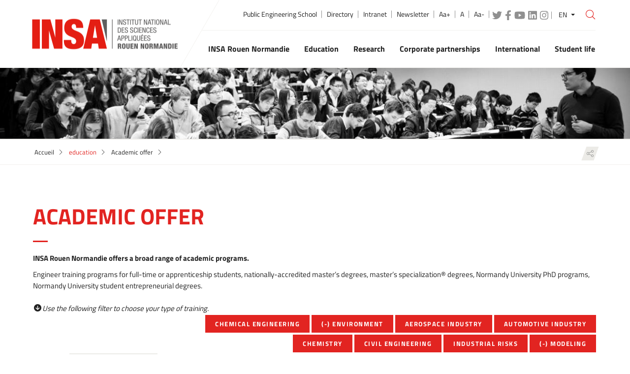

--- FILE ---
content_type: text/html; charset=UTF-8
request_url: https://www.insa-rouen.fr/en/education/academic-offer/engineer?f%5B0%5D=mots_cles_formations%3A136&f%5B1%5D=mots_cles_formations%3A98&f%5B2%5D=mots_cles_formations%3A97&f%5B3%5D=mots_cles_formations%3A99&f%5B4%5D=mots_cles_formations%3A137&f%5B5%5D=mots_cles_formations%3A63&f%5B6%5D=mots_cles_formations%3A58
body_size: 18237
content:

<!DOCTYPE html>
<html  lang="en" dir="ltr" prefix="content: http://purl.org/rss/1.0/modules/content/  dc: http://purl.org/dc/terms/  foaf: http://xmlns.com/foaf/0.1/  og: http://ogp.me/ns#  rdfs: http://www.w3.org/2000/01/rdf-schema#  schema: http://schema.org/  sioc: http://rdfs.org/sioc/ns#  sioct: http://rdfs.org/sioc/types#  skos: http://www.w3.org/2004/02/skos/core#  xsd: http://www.w3.org/2001/XMLSchema# ">
  <head>
          
        <meta charset="utf-8" />
<meta name="Generator" content="Drupal 10 (https://www.drupal.org)" />
<meta name="MobileOptimized" content="width" />
<meta name="HandheldFriendly" content="true" />
<meta name="viewport" content="width=device-width, initial-scale=1.0" />
<style>div#sliding-popup, div#sliding-popup .eu-cookie-withdraw-banner, .eu-cookie-withdraw-tab {background: #2D2D2D} div#sliding-popup.eu-cookie-withdraw-wrapper { background: transparent; } #sliding-popup h1, #sliding-popup h2, #sliding-popup h3, #sliding-popup p, #sliding-popup label, #sliding-popup div, .eu-cookie-compliance-more-button, .eu-cookie-compliance-secondary-button, .eu-cookie-withdraw-tab { color: #BEBEBE;} .eu-cookie-withdraw-tab { border-color: #BEBEBE;}#sliding-popup.sliding-popup-top { position: fixed; }</style>
<link rel="icon" href="/themes/custom/insa6/favicon.png" type="image/png" />
<link rel="alternate" hreflang="fr" href="https://www.insa-rouen.fr/formation/offre-de-formation" />
<link rel="alternate" hreflang="es" href="https://www.insa-rouen.fr/es/formation/oferta-formativa" />
<link rel="alternate" hreflang="en" href="https://www.insa-rouen.fr/en/education/academic-offer" />
<link rel="canonical" href="https://www.insa-rouen.fr/en/education/academic-offer" />
<link rel="shortlink" href="https://www.insa-rouen.fr/en/node/303" />
<script>window.a2a_config=window.a2a_config||{};a2a_config.callbacks=[];a2a_config.overlays=[];a2a_config.templates={};a2a_config.callbacks.push({
    share: function(data) {
        console.log(data);
console.log(drupalSettings.statisticsShare.url);
console.log(drupalSettings.statisticsShare.data);
        jQuery.ajax({
          type: 'POST',
          cache: false,
          url: drupalSettings.statisticsShare.url,
          data: drupalSettings.statisticsShare.data
      });
    }
});</script>

    <title>Institut national des sciences appliquées de Rouen</title>
    <link rel="stylesheet" media="all" href="/sites/default/files/css/css_Em5-J9NYEgqyK29fSa6nafp48jE3JnIFgFAgaMyfNk4.css?delta=0&amp;language=en&amp;theme=insa6&amp;include=[base64]" />
<link rel="stylesheet" media="all" href="/sites/default/files/css/css_5PrjMTs0QJavAYpZtAkB_PSmc6cJrlcqK1ddF2XaBvc.css?delta=1&amp;language=en&amp;theme=insa6&amp;include=[base64]" />

    <script src="https://use.fontawesome.com/releases/v6.4.0/js/all.js" defer crossorigin="anonymous"></script>
<script src="https://use.fontawesome.com/releases/v6.4.0/js/v4-shims.js" defer crossorigin="anonymous"></script>

          
      </head>
  <body  class="node-303 node-type--landing path-node language--en" data-component-id="radix:html">
          
            <a href="#main-content" class="visually-hidden focusable">
      Skip to main content
    </a>

    
      <div class="dialog-off-canvas-main-canvas" data-off-canvas-main-canvas>
    



<div  data-component-id="insa6:page" class="page">
  <div class="page-wrap">
    <header class="header" role="banner">
      <div class="container">
        <div class="top-menu">
                
<ul  data-component-id="radix:nav" class="nav header-links d-none d-lg-block"><li class="nav-item"><a href="/en" target="_self" class="nav-link" data-drupal-link-system-path="&lt;front&gt;">Public Engineering School</a></li><li class="nav-item"><a href="/en/node/302" target="_self" class="nav-link" data-drupal-link-system-path="node/302">Directory</a></li><li class="nav-item"><a href="http://intranet.insa-rouen.fr" target="_self" class="nav-link">Intranet</a></li><li class="nav-item"><a href="/en/node/2289" class="nav-link" data-drupal-link-system-path="node/2289">Newsletter</a></li></ul>
<ul class="header-links d-none d-lg-block"><li><a href="#" class="share-larger">Aa+</a></li><li><a href="#" class="share-reset">A</a></li><li><a href="#" class="share-smaller">Aa-</a></li></ul><div id="block-insa6-headersocial" class="block--type-bloc-pictos-liens block block--bloc-pictos-liens block--insa6-headersocial d-none d-lg-block">
	
		
			
      <div data-component-id="insa6:field" class="field-pictos-liens bloc-pictos-liens__field-pictos-liens">
              <div class="field__item">  	<div class="paragraph paragraph--type--lien-et-picto paragraph--view-mode--default">
	  				<a href="http://www.twitter.com/insarouen" target="_blank">
            <div class="fontawesome-icons">
      <div class="fontawesome-icon">
  <i class="fab fa-twitter" data-fa-transform="" data-fa-mask="" style="--fa-primary-color: #000000; --fa-secondary-color: #000000;"></i>
</div>

  </div>

      </a>
			  	</div>
    </div>
              <div class="field__item">  	<div class="paragraph paragraph--type--lien-et-picto paragraph--view-mode--default">
	  				<a href="https://www.facebook.com/insaderouen" target="_blank">
            <div class="fontawesome-icons">
      <div class="fontawesome-icon">
  <i class="fab fa-facebook-f" data-fa-transform="" data-fa-mask="" style="--fa-primary-color: #000000; --fa-secondary-color: #000000;"></i>
</div>

  </div>

      </a>
			  	</div>
    </div>
              <div class="field__item">  	<div class="paragraph paragraph--type--lien-et-picto paragraph--view-mode--default">
	  				<a href="https://www.youtube.com/user/insaderouen/videos" target="_blank">
            <div class="fontawesome-icons">
      <div class="fontawesome-icon">
  <i class="fab fa-youtube" data-fa-transform="" data-fa-mask="" style="--fa-primary-color: #000000; --fa-secondary-color: #000000;"></i>
</div>

  </div>

      </a>
			  	</div>
    </div>
              <div class="field__item">  	<div class="paragraph paragraph--type--lien-et-picto paragraph--view-mode--default">
	  				<a href="https://fr.linkedin.com/company/insa-de-rouen" target="_blank">
            <div class="fontawesome-icons">
      <div class="fontawesome-icon">
  <i class="fab fa-linkedin" data-fa-transform="" data-fa-mask="" style="--fa-primary-color: #000000; --fa-secondary-color: #000000;"></i>
</div>

  </div>

      </a>
			  	</div>
    </div>
              <div class="field__item">  	<div class="paragraph paragraph--type--lien-et-picto paragraph--view-mode--default">
	  				<a href="https://www.instagram.com/insa_rouen_normandie/" target="_blank">
            <div class="fontawesome-icons">
      <div class="fontawesome-icon">
  <i class="fab fa-instagram" data-fa-transform="" data-fa-mask="" style="--fa-primary-color: #000000; --fa-secondary-color: #000000;"></i>
</div>

  </div>

      </a>
			  	</div>
    </div>
          </div>
  
	</div>
	
<div class="btn-group bootstrap-select language dropdown"><button class="btn dropdown-toggle btn-default" type="button" data-bs-toggle="dropdown" data-id="switch-language" title="EN" aria-expanded="false" id="dropdownMenuLink"><span class="filter-option pull-left">EN</span><span class="bs-caret"><span class="caret"></span></span></button><ul class="dropdown-menu open inner" role="listbox" aria-labelledby="dropdownMenuLink"><li class="dropdown-item"><a lang="fr" href="/" class="language-link" aria-label="FR (version française) ">FR</a></li><li class="dropdown-item"><a lang="es" href="/es/" class="language-link" aria-label="ES  (Spanish version) ">ES</a></li><li class="selected dropdown-item"><a role="option" aria-selected="true" lang="en" class="language-link is-active" aria-label="en(change the language of the site - currently in English)">EN</a></li></ul></div>
<form role="search" class="views-exposed-form bef-exposed-form search-wrap" action="/search" id="views-exposed-form-solr-recherche-page-header" method="get" accept-charset="UTF-8"><button class="search-trigger" type="button"><i class="nc-icon-outline ui-1_zoom"></i></button><input  data-drupal-selector="edit-search-api-fulltext" data-search-api-autocomplete-search="solr_recherche" class="search-input form-control form-autocomplete ui-autocomplete-input form-text form-type-search-api-autocomplete" data-autocomplete-path="/en/search_api_autocomplete/solr_recherche?display=page&amp;&amp;filter=search_api_fulltext" placeholder="Que recherchez-vous ?" type="text" id="edit-search-api-fulltext" name="search_api_fulltext" value="" maxlength="128" data-component-id="insa6:input" title="Que recherchez-vous" /></form>
  
        </div>
        <div class="main-menu navbar">
          <div class="container-fluid">
            <div class="navbar-header">
              <button class="navbar-toggler d-lg-none" type="button" data-bs-toggle="collapse" data-bs-target="#main-navigation" aria-controls="navbarTogglerDemo01" aria-expanded="false" aria-label="Toggle navigation">
                <span class="navbar-toggler-icon"></span>
                <span class="icon-bar"></span>
                <span class="icon-bar"></span>
                <span class="icon-bar"></span>
              </button>
              <a class="navbar-brand" href="/en">
                <img src="/themes/custom/insa6/src/assets/images/logo.png" alt="Insa - Institut national des sciences appliquées Rouen Normandie (aller à l'accueil)"/>
              </a>
            </div>
                          <nav  class="navbar navbar-expand-lg nav navbar-right navbar-nav navbar-collapse collapse" id="main-navigation" aria-label="navigation principale" role="navigation">
<ul><li class="dropdown lvl-0 menu-dk-blue  " ><a href="/en/identity" class="dropdown-toggle dropdown-desktop" data-bs-toggle="dropdown" data-hover="dropdown" role="button" aria-haspopup="true" aria-expanded="false">
			INSA Rouen Normandie
			<i class="nc-icon-outline arrows-1_minimal-right"></i></a><a href="/en/identity" class="dropdown-mobile dropdown-link">
			INSA Rouen Normandie
		</a><a href="#" class="dropdown-toggle dropdown-toggle-split dropdown-mobile" data-bs-toggle="dropdown" data-hover="dropdown" role="button" aria-haspopup="true" aria-expanded="false"><i class="nc-icon-outline arrows-1_minimal-right"></i></a><div class="dropdown-menu"><div class="container"><div class="main-menu-cap d-none d-lg-block"><div class="menu-section-title">INSA Rouen Normandie</div></div><div class="main-menu-list"><div class="row _row-flex"><ul><li class=" col-md-4"><a href="/en/insa-rouen-normandie/insa-group" target="_self" data-drupal-link-system-path="node/936">The INSA Group</a></li><li class=" col-md-4"><a href="/en/insa-rouen-normandie/normandy-university-academic-community" target="_self" data-drupal-link-system-path="node/938">Normandy University</a></li><li class=" col-md-4"><a href="/en/insa-rouen-normandie/governance" target="_self" data-drupal-link-system-path="node/1016">Organisation</a><ul class="lvl-2 d-md-block d-lg-none"><li class=""><a href="/en/insa-rouen-normandie/organisation/councils-and-committees" target="_self" data-drupal-link-system-path="node/937">Councils and committees</a></li></ul></li><li class=" col-md-4"><a href="/en/node/939" target="_self" data-drupal-link-system-path="node/939">History of the school</a></li><li class=" col-md-4"><a href="/en/node/1619" target="_self" data-drupal-link-system-path="node/1619">Mission qualité</a></li><li class=" col-md-4"><a href="/en/node/940" target="_self" data-drupal-link-system-path="node/940">Government procurement</a></li><li class=" col-md-4"><a href="/en/node/919" target="_self" data-drupal-link-system-path="node/919">Rental of premises </a></li><li class=" col-md-4"><a href="/en/node/942" target="_self" data-drupal-link-system-path="node/942">Collection of administrative acts </a><ul class="lvl-2 d-md-block d-lg-none"><li class=""><a href="/en/insa-rouen-normandie/collection-administrative-acts/bylaws-and-regulations" target="_self" data-drupal-link-system-path="node/1115">Constitution and Bylaws</a></li><li class=""><a href="/en/node/2555" data-drupal-link-system-path="node/2555">Décisions du directeur</a></li><li class=""><a href="/en/node/2553" data-drupal-link-system-path="node/2553">Délibérations du conseil d&#039;administration</a><ul class="lvl-3 d-md-block d-lg-none"><li class=""><a href="/en/node/2562" data-drupal-link-system-path="node/2562">Nominations</a></li><li class=""><a href="/en/node/906" target="_self" data-drupal-link-system-path="node/906">Delegations of signature</a></li></ul></li><li class=""><a href="/en/bilans-sociaux" target="_self" data-drupal-link-system-path="node/1186">Social reports.</a></li></ul></li><li class=" col-md-4"><a href="/en/insa-rouen-normandie/job-offers" target="_self" data-drupal-link-system-path="node/320">Work at INSA Rouen Normandie</a></li><li class=" col-md-4"><a href="/en/insa-rouen-normandie/corporate-responsibility" target="_self" data-drupal-link-system-path="node/944">Corporate responsibility</a><ul class="lvl-2 d-md-block d-lg-none"><li class=""><a href="/en/insa-rouen-normandie/corporate-responsibility/diversite/gender-equality" target="_self" data-drupal-link-system-path="node/947">Gender equality</a></li><li class=""><a href="/en/insa-rouen-normandie/engagements-responsables/insa-and-sustainability" target="_self" data-drupal-link-system-path="node/946">INSA and sustainability  </a></li><li class=""><a href="/en/node/1730" data-drupal-link-system-path="node/1730">ClimatSup INSA</a></li></ul></li><li class=" col-md-4"><a href="/en/node/1066" target="_self" data-drupal-link-system-path="node/1066">For the media and the press</a></li><li class=" col-md-4"><a href="/en/node/329" target="_self" data-drupal-link-system-path="node/329">Distinctions</a></li><li class=" col-md-4"><a href="/en/insa-rouen-normandie/publications" target="_self" data-drupal-link-system-path="node/314">Publications</a></li><li class=" col-md-4"><a href="/en/insa-rouen-normandie/disability" target="_self" data-drupal-link-system-path="node/949">Disability</a></li><li class=" col-md-4"><a href="/en/node/1669" target="_self" data-drupal-link-system-path="node/1669">Our foundation</a><ul class="lvl-2 d-md-block d-lg-none"><li class=""><a href="/en/node/1668" data-drupal-link-system-path="node/1668">Fondation INSA - offre Crédit Mutuel</a></li></ul></li><li class=" col-md-4"><a href="/en/node/1801" data-drupal-link-system-path="node/1801">France relance</a></li><li class=" col-md-4"><a href="/en/node/1758" target="_self" data-drupal-link-system-path="node/1758">Virtual tour of the school</a></li><li class=" col-md-4"><a href="/en/node/2618" data-drupal-link-system-path="node/2618">Centre Gaston Berger</a></li><li class=" col-md-4"><a href="/en/insa-rouen-normandie/campus-and-access-map" target="_self" data-drupal-link-system-path="node/951">Campus and map</a></li><li class=" col-md-4"><a href="/en/insa-rouen-normandie/getting-insa-rouen-normandie" data-drupal-link-system-path="node/2523">Getting to INSA Rouen Normandie</a></li><li class=" col-md-4"><a href="/en/vss" data-drupal-link-system-path="webform/formulaire_signalement_violences">Form for reporting sexist and sexual violence</a></li><li class=" col-md-4"><a href="/en/research/laboratories-and-technological-platforms/lmn-normandy-mechanics-laboratory/hrs4r-human" data-drupal-link-system-path="node/1215">HRS4R (Human Resources Strategy For Researchers)</a></li></ul></div></div></div></div></li><li class="dropdown lvl-0 menu-purple  " ><a href="/en/engineer-training" class="dropdown-toggle dropdown-desktop" data-bs-toggle="dropdown" data-hover="dropdown" role="button" aria-haspopup="true" aria-expanded="false">
			Education
			<i class="nc-icon-outline arrows-1_minimal-right"></i></a><a href="/en/engineer-training" class="dropdown-mobile dropdown-link">
			Education
		</a><a href="#" class="dropdown-toggle dropdown-toggle-split dropdown-mobile" data-bs-toggle="dropdown" data-hover="dropdown" role="button" aria-haspopup="true" aria-expanded="false"><i class="nc-icon-outline arrows-1_minimal-right"></i></a><div class="dropdown-menu"><div class="container"><div class="main-menu-cap d-none d-lg-block"><div class="menu-section-title">Education</div></div><div class="main-menu-list"><div class="row _row-flex"><ul><li class=" col-md-4"><a href="/en/education/academic-offer" target="_self" data-drupal-link-system-path="node/303">Academic offer</a></li><li class=" col-md-4"><a href="/en/education/apply-become-engineer" target="_self" data-drupal-link-system-path="node/910">Admission in engineer training</a></li><li class=" col-md-4"><a href="/en/education/registration" target="_self" data-drupal-link-system-path="node/1022">Registration</a></li><li class=" col-md-4"><a href="/en/education/undergraduate-engineering" target="_self" data-drupal-link-system-path="node/911">Undergraduate Engineering</a><ul class="lvl-2 d-md-block d-lg-none"><li class=""><a href="/en/node/1068" target="_self" data-drupal-link-system-path="node/1068">Undergraduate Engineering Program</a></li><li class=""><a href="/en/node/1067" target="_self" data-drupal-link-system-path="node/1067">Courses offered in university exchanges</a></li><li class=""><a href="/en/international/study-insa-rouen-normandie/how-come-degree-seeking-student/globalinsa" target="_self" data-drupal-link-system-path="node/967">International Program</a></li><li class=""><a href="/en/node/2752" data-drupal-link-system-path="node/2752">Global INSA+</a></li><li class=""><a href="/en/education/premier-cycle-ingenieur/sports-study-program" target="_self" data-drupal-link-system-path="node/932">Sports study program</a><ul class="lvl-3 d-md-block d-lg-none"><li class=""><a href="/en/node/1367" target="_self" data-drupal-link-system-path="node/1367">Sport of the Month</a></li></ul></li><li class=""><a href="/en/education/premier-cycle-ingenieur/theater-study-program" target="_self" data-drupal-link-system-path="node/931">Theater study program</a></li><li class=""><a href="/en/node/1502" target="_self" data-drupal-link-system-path="node/1502">Plastic arts study program</a></li><li class=""><a href="/en/education/premier-cycle-ingenieur/dance-study-program" target="_self" data-drupal-link-system-path="node/934">Dance study program</a></li><li class=""><a href="/en/education/premier-cycle-ingenieur/media-study-program" target="_self" data-drupal-link-system-path="node/929">Media study program</a></li><li class=""><a href="/en/education/premier-cycle-ingenieur/music-study-program" target="_self" data-drupal-link-system-path="node/933">Music study program </a></li></ul></li><li class=" col-md-4"><a href="/en/education/engineering-specializations" target="_self" data-drupal-link-system-path="node/204">Engineering specialization</a><ul class="lvl-2 d-md-block d-lg-none"><li class=""><a href="/en/education/engineering-specialization/chimie-et-genie-chemistry-and-chemical-engineering" data-drupal-link-system-path="node/2302">Chemistry and Chemical Engineering</a><ul class="lvl-3 d-md-block d-lg-none"><li class=""><a href="/en/node/1048" target="_self" data-drupal-link-system-path="node/1048">Program</a></li><li class=""><a href="/en/node/1057" target="_self" data-drupal-link-system-path="node/1057">Courses offered in university exchanges</a></li></ul></li><li class=""><a href="/en/education/engineering-specialization/civil-and-urban-engineering" target="_self" data-drupal-link-system-path="node/305">Civil and Urban Engineering</a><ul class="lvl-3 d-md-block d-lg-none"><li class=""><a href="/en/node/1050" target="_self" data-drupal-link-system-path="node/1050">Program</a></li><li class=""><a href="/en/node/1059" target="_self" data-drupal-link-system-path="node/1059">Courses offered in university exchanges</a></li></ul></li><li class=""><a href="/en/education/engineering-specialization/energy-engineering" target="_self" data-drupal-link-system-path="node/889">Energy Engineering</a><ul class="lvl-3 d-md-block d-lg-none"><li class=""><a href="/en/node/1049" target="_self" data-drupal-link-system-path="node/1049">Program</a></li><li class=""><a href="/en/node/1058" target="_self" data-drupal-link-system-path="node/1058">Courses offered in university exchanges</a></li></ul></li><li class=""><a href="/en/education/engineering-specialization/industrial-risk-management-and-process-engineering" target="_self" data-drupal-link-system-path="node/890">Industrial Risk Management and Process Engineering</a><ul class="lvl-3 d-md-block d-lg-none"><li class=""><a href="/en/node/1052" target="_self" data-drupal-link-system-path="node/1052">Program</a></li><li class=""><a href="/en/node/1061" target="_self" data-drupal-link-system-path="node/1061">Courses offered in university exchanges</a></li><li class=""><a href="/en/node/2274" data-drupal-link-system-path="node/2274">Projet INSA certifié MRIE</a></li></ul></li><li class=""><a href="/en/education/engineering-specialization/computer-science-and-technology" target="_self" data-drupal-link-system-path="node/3">Computer Science and Technology</a><ul class="lvl-3 d-md-block d-lg-none"><li class=""><a href="/en/node/1" target="_self" data-drupal-link-system-path="node/1">Program</a></li><li class=""><a href="/en/node/279" target="_self" data-drupal-link-system-path="node/279">Courses offered in university exchanges</a></li></ul></li><li class=""><a href="/en/node/1450" data-drupal-link-system-path="node/1450">Industrial Digital Performance</a><ul class="lvl-3 d-md-block d-lg-none"><li class=""><a href="/en/node/1725" data-drupal-link-system-path="node/1725">Programme de la spécialité</a></li></ul></li><li class=""><a href="/en/education/engineering-specialization/mathematical-and-software-engineering" target="_self" data-drupal-link-system-path="node/887">Mathematical and Software Engineering</a><ul class="lvl-3 d-md-block d-lg-none"><li class=""><a href="/en/node/1051" target="_self" data-drupal-link-system-path="node/1051">Program</a></li><li class=""><a href="/en/node/1060" target="_self" data-drupal-link-system-path="node/1060">Courses offered in university exchanges</a></li></ul></li><li class=""><a href="/en/education/engineering-specialization/mechanical-engineering" target="_self" data-drupal-link-system-path="node/888">Mechanical Engineering</a><ul class="lvl-3 d-md-block d-lg-none"><li class=""><a href="/en/node/1053" target="_self" data-drupal-link-system-path="node/1053">Program</a></li><li class=""><a href="/en/node/1062" target="_self" data-drupal-link-system-path="node/1062">Cours proposés en échanges universitaires</a></li></ul></li><li class=""><a href="/en/node/891" target="_self" data-drupal-link-system-path="node/891">Energy Performance </a><ul class="lvl-3 d-md-block d-lg-none"><li class=""><a href="/en/node/1056" target="_self" data-drupal-link-system-path="node/1056">Program</a></li></ul></li><li class=""><a href="/en/node/2675" data-drupal-link-system-path="node/2675">Perfomance en génie civil et urbain (A)</a></li><li class=""><a href="/en/node/892" target="_self" data-drupal-link-system-path="node/892">Industrial performance and innovation</a><ul class="lvl-3 d-md-block d-lg-none"><li class=""><a href="/en/node/1055" target="_self" data-drupal-link-system-path="node/1055">Program</a></li></ul></li><li class=""><a href="/en/education/engineering-specialization/process-innovation-and-safety-performance" target="_self" data-drupal-link-system-path="node/893">Process innovation and safety performance</a><ul class="lvl-3 d-md-block d-lg-none"><li class=""><a href="/en/node/1054" target="_self" data-drupal-link-system-path="node/1054">Program</a></li></ul></li><li class=""><a href="/en/node/2731" data-drupal-link-system-path="node/2731">Technologies de l’Information et Intelligence Artificielle (A)</a></li><li class=""><a href="/en/education/premier-cycle-ingenieur/sports-study-program" target="_self" data-drupal-link-system-path="node/932">Sports study program</a></li><li class=""><a href="/en/education/premier-cycle-ingenieur/dance-study-program" target="_self" data-drupal-link-system-path="node/934">Dance study program</a></li><li class=""><a href="/en/education/premier-cycle-ingenieur/media-study-program" target="_self" data-drupal-link-system-path="node/929">Media study program </a></li><li class=""><a href="/en/education/premier-cycle-ingenieur/music-study-program" target="_self" data-drupal-link-system-path="node/933">Music study program</a></li><li class=""><a href="/en/education/premier-cycle-ingenieur/theater-study-program" target="_self" data-drupal-link-system-path="node/931">Theater study program </a></li></ul></li><li class=" col-md-4"><a href="/en/node/2750" target="_self" data-drupal-link-system-path="node/2750">Apprenticeship engineering specialties</a></li><li class=" col-md-4"><a href="/en/education/engineering-specialization/engineer-cross-disciplinary-studies-humanities" target="_self" data-drupal-link-system-path="node/935">Engineer cross-disciplinary studies – Humanities</a></li><li class=" col-md-4"><a href="/en/education/masters" target="_self" data-drupal-link-system-path="node/897">Masters</a><ul class="lvl-2 d-md-block d-lg-none"><li class=""><a href="/en/education/masters/master-chemistry" target="_self" data-drupal-link-system-path="node/899">Chemistry</a><ul class="lvl-3 d-md-block d-lg-none"><li class=""><a href="/en/education/masters/civil-engineering" target="_self" data-drupal-link-system-path="node/904">Civil engineering</a></li></ul></li><li class=""><a href="/en/node/2465" data-drupal-link-system-path="node/2465">Ingénierie nucléaire</a></li><li class=""><a href="/en/education/masters/energy" target="_self" data-drupal-link-system-path="node/900">Energy</a><ul class="lvl-3 d-md-block d-lg-none"><li class=""><a href="/en/node/1391" data-drupal-link-system-path="node/1391">Cours proposés en échange universitaire pour le master Énergie</a></li><li class=""><a href="/en/node/1393" data-drupal-link-system-path="node/1393">Programme du master énergie</a></li></ul></li><li class=""><a href="/en/education/masters/design-engineering" target="_self" data-drupal-link-system-path="node/901">Engineering design</a><ul class="lvl-3 d-md-block d-lg-none"><li class=""><a href="/en/node/1158" target="_self" data-drupal-link-system-path="node/1158">Courses offered in university exchanges</a></li><li class=""><a href="/en/node/1159" target="_self" data-drupal-link-system-path="node/1159">Program</a></li></ul></li><li class=""><a href="/en/education/masters/complex-systems-engineering" target="_self" data-drupal-link-system-path="node/902">Complex systems Engineering</a></li><li class=""><a href="/en/education/masters/mathematics-and-applications" target="_self" data-drupal-link-system-path="node/903">Mathematics and applications</a></li><li class=""><a href="/en/education/masters/data-science-and-engineering" target="_self" data-drupal-link-system-path="node/898">Science and Data Engineering</a></li></ul></li><li class=" col-md-4"><a href="/en/node/1626" target="_self" data-drupal-link-system-path="node/1626">Double degree in engineering and architecture</a></li><li class=" col-md-4"><a href="/en/education/dual-degrees" target="_self" data-drupal-link-system-path="node/962">Dual degrees</a></li><li class=" col-md-4"><a href="/en/education/get-your-diploma-request-duplicate" target="_self" data-drupal-link-system-path="node/884">Collect your degree</a></li><li class=" col-md-4"><a href="/en/node/915" target="_self" data-drupal-link-system-path="node/915">future investment </a><ul class="lvl-2 d-md-block d-lg-none"><li class=""><a href="/en/education/investissements-davenir/connect-io" data-drupal-link-system-path="node/917">Connect-IO</a></li></ul></li><li class=" col-md-4"><a href="/en/node/879" target="_self" data-drupal-link-system-path="node/879">Continuous training </a></li><li class=" col-md-4"><a href="/en/education/cip-center-pedagogical-innovation" data-drupal-link-system-path="node/2536">CIP - Center for Pedagogical Innovation</a></li><li class=" col-md-4"><a href="/en/node/2054" data-drupal-link-system-path="node/2054">Chaire d&#039;enseignement GAIA</a></li></ul></div></div></div></div></li><li class="dropdown lvl-0 menu-blue  " ><a href="/en/research" class="dropdown-toggle dropdown-desktop" data-bs-toggle="dropdown" data-hover="dropdown" role="button" aria-haspopup="true" aria-expanded="false">
			Research
			<i class="nc-icon-outline arrows-1_minimal-right"></i></a><a href="/en/research" class="dropdown-mobile dropdown-link">
			Research
		</a><a href="#" class="dropdown-toggle dropdown-toggle-split dropdown-mobile" data-bs-toggle="dropdown" data-hover="dropdown" role="button" aria-haspopup="true" aria-expanded="false"><i class="nc-icon-outline arrows-1_minimal-right"></i></a><div class="dropdown-menu"><div class="container"><div class="main-menu-cap d-none d-lg-block"><div class="menu-section-title">Research</div></div><div class="main-menu-list"><div class="row _row-flex"><ul><li class=" col-md-4"><a href="/en/research/laboratories-and-technological-platforms" target="_self" data-drupal-link-system-path="node/975">Laboratories and technological platforms</a><ul class="lvl-2 d-md-block d-lg-none"><li class=""><a href="/en/research/laboratories-and-technological-platforms/carmen" target="_self" data-drupal-link-system-path="node/991">CARMEN - Institute of Analytical Chemistry and Molecular Reactivity in Normandy</a></li><li class=""><a href="/en/recherche/laboratoires/coria" target="_self" data-drupal-link-system-path="node/988">CORIA - Inter-professional Research Complex in Aerothermal Chemistry</a></li><li class=""><a href="/en/recherche/laboratoires/gpm" target="_self" data-drupal-link-system-path="node/989">GPM - Group for Physics of Materials</a></li><li class=""><a href="/en/recherche/laboratoires/litis" target="_self" data-drupal-link-system-path="node/986">LITIS - IT Laboratory, Information Processing and Systems</a></li><li class=""><a href="/en/recherche/laboratoires/lmi" target="_self" data-drupal-link-system-path="node/987">LMI - INSA Mathematics</a></li><li class=""><a href="/en/recherche/laboratoires/lmn" target="_self" data-drupal-link-system-path="node/990">LMN - Normandy Mechanics Laboratory</a><ul class="lvl-3 d-md-block d-lg-none"><li class=""><a href="/en/research/laboratories-and-technological-platforms/lmn-normandy-mechanics-laboratory/hrs4r-human" data-drupal-link-system-path="node/1215">HRS4R (human resources strategy for researchers)</a></li></ul></li><li class=""><a href="/en/research/laboratories-and-technological-platforms/lspc-laboratory-chemical-process-safety" data-drupal-link-system-path="node/2301">LSPC - Laboratory for Chemical Process Safety</a></li><li class=""><a href="/en/recherche/laboratoires/pbs" target="_self" data-drupal-link-system-path="node/992">PBS - Polymer and Bio-polymer Surfaces</a></li><li class=""><a href="/en/certi-spea" data-drupal-link-system-path="node/1083">CERTI SPEA</a></li><li class=""><a href="/en/node/1012" data-drupal-link-system-path="node/1012">CIEMME</a></li><li class=""><a href="/en/node/1695" data-drupal-link-system-path="node/1695">Centre Commun d&#039;Usinage</a></li></ul></li><li class=" col-md-4"><a href="/en/research/doctorat-et-masters" data-drupal-link-system-path="node/2338">Doctorat et Masters</a><ul class="lvl-2 d-md-block d-lg-none"><li class=""><a href="/en/node/927" target="_self" data-drupal-link-system-path="node/927">Doctorates</a><ul class="lvl-3 d-md-block d-lg-none"><li class=""><a href="/en/node/2522" data-drupal-link-system-path="node/2522">SUJETS DE THÈSE DE RECHERCHE 2024-2025 À L&#039;INSA ROUEN NORMANDIE</a></li></ul></li><li class=""><a href="/en/research/formation-par-la-recherche/doctoral-institutions" target="_self" data-drupal-link-system-path="node/976">Doctoral institutions</a></li><li class=""><a href="/en/education/masters" target="_self" data-drupal-link-system-path="node/897">Masters</a></li></ul></li><li class=" col-md-4"><a href="/en/research/research-partnerships-technology-transfer-value-creation" target="_self" data-drupal-link-system-path="node/979">Research partnerships, technology transfer, value creation </a><ul class="lvl-2 d-md-block d-lg-none"><li class=""><a href="/en/research/research-partnerships-technology-transfer-value-creation/services" target="_self" data-drupal-link-system-path="node/1000">Services</a></li><li class=""><a href="/en/research/research-partnerships-technology-transfer-value-creation/chairs" target="_self" data-drupal-link-system-path="node/978">Chairs</a></li><li class=""><a href="/en/research/research-partnerships-technology-transfer-value-creation/normandie-valorisation" target="_self" data-drupal-link-system-path="node/998">Normandie valorisation</a></li><li class=""><a href="/en/research/research-partnerships-technology-transfer-value-creation/carnot-certification" target="_self" data-drupal-link-system-path="node/1004">Carnot certification</a></li></ul></li><li class=" col-md-4"><a href="/en/research/calls-proposals-and-projects-progress" target="_self" data-drupal-link-system-path="node/982">Calls for projects and current projects</a><ul class="lvl-2 d-md-block d-lg-none"><li class=""><a href="/en/research/calls-projects-and-current-projects/european-and-international-projects" target="_self" data-drupal-link-system-path="node/985">European and international projects</a></li><li class=""><a href="/en/node/2700" data-drupal-link-system-path="node/2700">Tous les projets recherche</a></li><li class=""><a href="/en/node/2314" target="_self" data-drupal-link-system-path="node/2314">National projects</a></li><li class=""><a href="/en/research/investing-tomorrow" target="_self" data-drupal-link-system-path="node/981">Investing for Tomorrow  </a></li><li class=""><a href="/en/research/calls-projects-and-current-projects/normandy-region-projects" target="_self" data-drupal-link-system-path="node/983">Normandy region projects</a></li></ul></li><li class=" col-md-4"><a href="/en/research/research-ethics-and-scientific-integrity" target="_self" data-drupal-link-system-path="node/1082">Research ethics and scientific integrity</a></li><li class=" col-md-4"><a href="/en/research/laboratories-and-technological-platforms/international-relations" target="_self" data-drupal-link-system-path="node/1005">International relations</a></li></ul></div></div></div></div></li><li class="dropdown lvl-0 menu-brown  " ><a href="/en/corporate-partnerships" class="dropdown-toggle dropdown-desktop" data-bs-toggle="dropdown" data-hover="dropdown" role="button" aria-haspopup="true" aria-expanded="false">
			Corporate partnerships
			<i class="nc-icon-outline arrows-1_minimal-right"></i></a><a href="/en/corporate-partnerships" class="dropdown-mobile dropdown-link">
			Corporate partnerships
		</a><a href="#" class="dropdown-toggle dropdown-toggle-split dropdown-mobile" data-bs-toggle="dropdown" data-hover="dropdown" role="button" aria-haspopup="true" aria-expanded="false"><i class="nc-icon-outline arrows-1_minimal-right"></i></a><div class="dropdown-menu"><div class="container"><div class="main-menu-cap d-none d-lg-block"><div class="menu-section-title">Corporate partnerships</div></div><div class="main-menu-list"><div class="row _row-flex"><ul><li class=" col-md-4"><a href="/en/ta2020" target="_self" data-drupal-link-system-path="node/907">Apprenticeship tax</a></li><li class=" col-md-4"><a href="/en/contrat-pro" target="_self" data-drupal-link-system-path="node/338">Recruiting talent INSA</a></li><li class=" col-md-4"><a href="/en/node/879" target="_self" data-drupal-link-system-path="node/879">Develop skills</a></li><li class=" col-md-4"><a href="/en/node/918" target="_self" data-drupal-link-system-path="node/918">Get involved in the life of the school </a></li><li class=" col-md-4"><a href="/en/corporate-partnerships/innovation-and-entrepreneurship-0" data-drupal-link-system-path="node/2545">Innovation and entrepreneurship</a><ul class="lvl-2 d-md-block d-lg-none"><li class=""><a href="/en/corporate-partnerships/innovation-and-entrepreneurship/pepite-program" target="_self" data-drupal-link-system-path="node/1089">Pépite Program</a></li></ul></li><li class=" col-md-4"><a href="/en/node/919" target="_self" data-drupal-link-system-path="node/919">Organize an event at INSA</a></li><li class=" col-md-4"><a href="/en/business-services/insa-rouen-junior-enterprises" target="_self" data-drupal-link-system-path="node/909">Junior-Entreprise</a></li><li class=" col-md-4"><a href="/en/node/2333" data-drupal-link-system-path="node/2333">INSA Rouen Tech - collaborer avec nous</a></li></ul></div></div></div></div></li><li class="dropdown lvl-0 menu-lt-blue  " ><a href="/en/international" class="dropdown-toggle dropdown-desktop" data-bs-toggle="dropdown" data-hover="dropdown" role="button" aria-haspopup="true" aria-expanded="false">
			International
			<i class="nc-icon-outline arrows-1_minimal-right"></i></a><a href="/en/international" class="dropdown-mobile dropdown-link">
			International
		</a><a href="#" class="dropdown-toggle dropdown-toggle-split dropdown-mobile" data-bs-toggle="dropdown" data-hover="dropdown" role="button" aria-haspopup="true" aria-expanded="false"><i class="nc-icon-outline arrows-1_minimal-right"></i></a><div class="dropdown-menu"><div class="container"><div class="main-menu-cap d-none d-lg-block"><div class="menu-section-title">International</div></div><div class="main-menu-list"><div class="row _row-flex"><ul><li class=" col-md-4"><a href="/en/international/studying-insa-rouen-normandie" target="_self" data-drupal-link-system-path="node/954">Study at INSA Rouen Normandie</a><ul class="lvl-2 d-md-block d-lg-none"><li class=""><a href="/en/international/study-insa-rouen-normandie/how-come-degree-seeking-student" data-drupal-link-system-path="node/2476">How to come as a degree-seeking student?</a><ul class="lvl-3 d-md-block d-lg-none"><li class=""><a href="/en/international/study-insa-rouen-normandie/how-come-degree-seeking-student/globalinsa" target="_self" data-drupal-link-system-path="node/967">International Program - year 1 and 2</a></li></ul></li><li class=""><a href="/en/international/study-insa-rouen-normandie/how-come-exchange-student" target="_self" data-drupal-link-system-path="node/958">How to come as an exchange student?</a></li><li class=""><a href="/en/international/study-insa-rouen-normandie/list-courses-exchange-students" target="_self" data-drupal-link-system-path="node/1337">List of courses for Exchange Students</a></li><li class=""><a href="/en/international/study-insa-rouen-normandie/french-foreign-language-fle" data-drupal-link-system-path="node/2527">French as a Foreign Language (FLE)</a></li><li class=""><a href="/en/international/study-insa-rouen-normandie/about-campus-life" target="_self" data-drupal-link-system-path="node/959">Practical information - about campus life</a></li><li class=""><a href="/en/international/study-insa-rouen-normandie/welcominsa-welcoming-international-students" target="_self" data-drupal-link-system-path="node/1378">Welcom&#039;INSA - welcoming international students</a></li><li class=""><a href="/en/international/study-insa-rouen-normandie/student-testimonials" target="_self" data-drupal-link-system-path="node/1622">Student testimonials</a></li><li class=""><a href="/en/international/study-insa-rouen-normandie/scholarships-international-students" target="_self" data-drupal-link-system-path="node/1465">Scholarships programmes</a></li><li class=""><a href="/en/international/study-insa-rouen-normandie/welcome-france-label" target="_self" data-drupal-link-system-path="node/1376">&quot;Welcome to France&quot; label</a></li></ul></li><li class=" col-md-4"><a href="/en/international/study-abroad" target="_self" data-drupal-link-system-path="node/955">Study abroad</a><ul class="lvl-2 d-md-block d-lg-none"><li class=""><a href="/en/international/study-abroad/study-abroad-not-exchange-students" target="_self" data-drupal-link-system-path="node/960">Study abroad - not for Exchange Students</a></li><li class=""><a href="/en/international/study-abroad/internships-abroad-not-exchange-students" target="_self" data-drupal-link-system-path="node/961">Internships abroad - not for Exchange Students</a></li><li class=""><a href="/en/education/dual-degrees" target="_self" data-drupal-link-system-path="node/962">Dual degrees</a></li><li class=""><a href="/en/international/study-abroad/financial-support-not-exchange-students" target="_self" data-drupal-link-system-path="node/963">Financial Support - not for Exchange Students</a></li><li class=""><a href="/en/international/study-abroad/erasmus-mobility-teaching-mobility-training" target="_self" data-drupal-link-system-path="node/964">Erasmus + Mobility in Teaching and Training</a></li><li class=""><a href="/en/node/1722" data-drupal-link-system-path="node/1722">Témoignages d&#039;étudiants</a></li></ul></li><li class=" col-md-4"><a href="/en/international/short-programs" data-drupal-link-system-path="node/2503">Short programs</a><ul class="lvl-2 d-md-block d-lg-none"><li class=""><a href="/en/international/short-programs/welcome-program" target="_self" data-drupal-link-system-path="node/1043">Welcome Program</a></li><li class=""><a href="/en/summerschool" target="_self" data-drupal-link-system-path="node/1455">Science Summer School in English</a></li></ul></li><li class=" col-md-4"><a href="/en/international/international-projects" target="_self" data-drupal-link-system-path="node/956">International Projects</a><ul class="lvl-2 d-md-block d-lg-none"><li class=""><a href="/en/international/international-projects/cooperation-partnerships-erasmus-projects" data-drupal-link-system-path="node/2181">Cooperation Partnerships Erasmus+ projects</a><ul class="lvl-3 d-md-block d-lg-none"><li class=""><a href="/en/international/programmes-internationaux-et-programmes-courts/projets-erasmus-de-cooperation/donate" data-drupal-link-system-path="node/2182">Don@ project</a></li><li class=""><a href="/en/node/2560" data-drupal-link-system-path="node/2560">Projet Feelin @live</a></li><li class=""><a href="/en/international/international-projects/cooperation-partnerships-erasmus-projects/sdg-4-youth-project" data-drupal-link-system-path="node/2473">SDG 4 Youth project</a></li><li class=""><a href="/en/international/programmes-internationaux-et-programmes-courts/projets-erasmus-de-cooperation/youth-lead-peace" data-drupal-link-system-path="node/2183">Youth Lead Peace project</a></li></ul></li><li class=""><a href="/en/international/international-programs-and-short-programs/erasmus-ka171-icm-international-credit" target="_self" data-drupal-link-system-path="node/1374">Erasmus KA171 (ICM) - International Credit Mobility</a><ul class="lvl-3 d-md-block d-lg-none"><li class=""><a href="/en/node/2081" data-drupal-link-system-path="node/2081">Argentine / Colombie</a></li><li class=""><a href="/en/node/2080" data-drupal-link-system-path="node/2080">République dominicaine/ Burkina Faso</a></li></ul></li><li class=""><a href="/en/research/laboratories-and-technological-platforms/international-relations" target="_self" data-drupal-link-system-path="node/1005">International Research projects</a></li></ul></li><li class=" col-md-4"><a href="/en/international/international-partners" target="_self" data-drupal-link-system-path="node/957">International Partners</a></li><li class=" col-md-4"><a href="/en/international/eciu-insa-rouen-normandie" data-drupal-link-system-path="node/2504">ECIU</a></li><li class=" col-md-4"><a href="/en/international/short-programs/study-abroad/contacts" target="_self" data-drupal-link-system-path="node/1015">Contacts</a></li><li class=" col-md-4"><a href="/en/international/events" data-drupal-link-system-path="node/2084">Events</a></li></ul></div></div></div></div></li><li class="dropdown lvl-0 menu-orange  " ><a href="/en/campus-life" class="dropdown-toggle dropdown-desktop" data-bs-toggle="dropdown" data-hover="dropdown" role="button" aria-haspopup="true" aria-expanded="false">
			Student life
			<i class="nc-icon-outline arrows-1_minimal-right"></i></a><a href="/en/campus-life" class="dropdown-mobile dropdown-link">
			Student life
		</a><a href="#" class="dropdown-toggle dropdown-toggle-split dropdown-mobile" data-bs-toggle="dropdown" data-hover="dropdown" role="button" aria-haspopup="true" aria-expanded="false"><i class="nc-icon-outline arrows-1_minimal-right"></i></a><div class="dropdown-menu"><div class="container"><div class="main-menu-cap d-none d-lg-block"><div class="menu-section-title">Student life</div></div><div class="main-menu-list"><div class="row _row-flex"><ul><li class=" col-md-4"><a href="/en/student-life/library" target="_self" data-drupal-link-system-path="node/969">Library</a><ul class="lvl-2 d-md-block d-lg-none"><li class=""><a href="/en/student-life/library/library-news" data-drupal-link-system-path="node/1693">Bib&#039;Actu</a></li><li class=""><a href="/en/student-life/library/documentary-resources" target="_self" data-drupal-link-system-path="node/1240">Documentary resources</a></li><li class=""><a href="/en/student-life/library/services" data-drupal-link-system-path="node/1379">Services</a></li><li class=""><a href="/en/node/1380" target="_self" data-drupal-link-system-path="node/1380">Theses and scientific publications</a></li><li class=""><a href="/en/student-life/library/practical-information" target="_self" data-drupal-link-system-path="node/1381">Practical information</a></li></ul></li><li class=" col-md-4"><a href="/en/student-life/cost-studies" target="_self" data-drupal-link-system-path="node/973">Cost of the studies</a></li><li class=" col-md-4"><a href="/en/student-life/disability" target="_self" data-drupal-link-system-path="node/1265">Disability</a></li><li class=" col-md-4"><a href="/en/student-life/health" target="_self" data-drupal-link-system-path="node/974">Health</a><ul class="lvl-2 d-md-block d-lg-none"><li class=""><a href="/en/vss" data-drupal-link-system-path="webform/formulaire_signalement_violences">Form for reporting sexist and sexual violence</a></li><li class=""><a href="/en/celluledecoute" target="_self" data-drupal-link-system-path="node/1232">Help and listening unit for students</a></li></ul></li><li class=" col-md-4"><a href="/en/student-life/housing-campus" target="_self" data-drupal-link-system-path="node/972">Housing on campus</a></li><li class=" col-md-4"><a href="/en/student-life/clubs-and-societies" target="_self" data-drupal-link-system-path="node/970">Clubs and societies</a></li><li class=" col-md-4"><a href="/en/student-life/cultural-activities" target="_self" data-drupal-link-system-path="node/971">Cultural activities</a><ul class="lvl-2 d-md-block d-lg-none"><li class=""><a href="/en/node/1019" target="_self" data-drupal-link-system-path="node/1019">Artists&#039; residences </a></li><li class=""><a href="/en/student-life/cultural-activities/semaines-culturelles-et-artistiques" target="_self" data-drupal-link-system-path="node/1029">Cultural and artistic weeks</a></li><li class=""><a href="/en/student-life/cultural-activities/culture-card" target="_self" data-drupal-link-system-path="node/1021">Culture Card</a></li><li class=""><a href="/en/student-life/cultural-activities/exhibitions-aerospace-propulsion" target="_self" data-drupal-link-system-path="node/1028">Exhibitions on Aerospace Propulsion</a></li><li class=""><a href="/en/student-life/cultural-activities/photo-gallery-temps-de/poz" target="_self" data-drupal-link-system-path="node/1020">Photo gallery of the school</a><ul class="lvl-3 d-md-block d-lg-none"><li class=""><a href="/en/node/2708" data-drupal-link-system-path="node/2708">Exposition photo 2025 - Des livres les photographes</a></li><li class=""><a href="/en/node/2449" data-drupal-link-system-path="node/2449">Exposition photo 2024 - Rendez-vous au pré</a></li></ul></li><li class=""><a href="/en/node/2024" data-drupal-link-system-path="node/2024">Projet visages de sciences</a></li><li class=""><a href="/en/node/1018" data-drupal-link-system-path="node/1018">RéSITech</a></li></ul></li></ul></div></div></div></div></li></ul></nav>                      </div>
        </div>
      </div>
    </header>

          

  


<main>
			<div class="docs-nav">
              <div class="docs-nav-banner">
                <div class="block block--banner docs-nav-banner">
  
    
          <div data-component-id="insa6:media">
  
      
                <img  src="/sites/default/files/styles/max_325x325/public/2018-01/bandeau_formation.jpeg?itok=iDVN0lmC" alt="" title="" width="325" height="39" loading="eager" srcset="/sites/default/files/styles/max_325x325/public/2018-01/bandeau_formation.jpeg?itok=iDVN0lmC 325w, /sites/default/files/styles/max_650x650/public/2018-01/bandeau_formation.jpeg?itok=GoJqdS7a 650w, /sites/default/files/styles/max_1300x1300/public/2018-01/bandeau_formation.jpeg?itok=Kye5bm1D 1300w, /sites/default/files/styles/max_2600x2600/public/2018-01/bandeau_formation.jpeg?itok=My4e7gD5 1680w" sizes="(min-width: 1170px) 1170px, 100vw" class="img-responsive img-fluid" typeof="foaf:Image" data-component-id="insa6:image" />


      
  </div>

    </div>

  
        </div>
                  <div class="docs-nav-inner">
            <div class="container d-none d-lg-block">
                    


<div  data-component-id="radix:block" class="block block-system block-system-breadcrumb-block block--filsdariane">

  
          

            <div class="block__content">
        
      <nav aria-label="breadcrumb">
      <ol  data-component-id="radix:breadcrumb" class="breadcrumb">
                  <li class="breadcrumb-item ">
                          <a href="/en">Accueil</a>
                      </li>
                  <li class="breadcrumb-item active">
                          education
                      </li>
                  <li class="breadcrumb-item ">
                          <a href="/en/education/academic-offer">Academic offer</a>
                      </li>
                  <li class="breadcrumb-item active">
                          
                      </li>
              </ol>
    </nav>
  
      </div>
      
</div>
<div class="block block--sharebarblock socialbar">
  
    
  	<button class="socialbar-trigger">
  	<i class="nc-icon-outline ui-2_share-bold"></i>
  	</button>
          <ul><li><a href="https://www.addtoany.com/share" class="a2a_dd"><i class="nc-icon-outline ui-2_small-add"></i></a></li><li><a class="a2a_button_facebook socialbar-fb"><i class="fa fa-facebook" aria-hidden="true"></i></a></li><li><a class="a2a_button_twitter socialbar-tw"><i class="fa fa-twitter" aria-hidden="true"></i></a></li></ul>
    </div>

  
            </div>
          </div>
                      <div data-drupal-messages-fallback class="hidden"></div>

  
      		</div>
	
	    <div class="page__content wrapper" id="main-content">
      <div  class="container">
                        


<div  data-component-id="radix:block" class="block block-system block-system-main-block block--insa6-content block--system-main">

  
          

            <div class="block__content">
        <div  data-history-node-id="303" class="node node--type-landing node--view-mode-full">
  <div class="row">
      <div class="col-md-12">
    <h1>
<span>Academic offer</span>
</h1>
                  <h2 class="hidden">All themes</h2>
              
            <div class="landing__field-introduction introduction article-inner"><p><strong>INSA Rouen Normandie offers a broad range of academic programs.</strong></p>

<div>Engineer training programs for full-time or apprenticeship students, nationally-accredited master’s degrees, master’s specialization® degrees, Normandy University PhD programs, Normandy University student entrepreneurial degrees.&nbsp;
<div>&nbsp;</div>
</div>

<div><em><span class="fa fa-fw fa-arrow-circle-down"></span>Use the following filter to choose your type of training.</em></div>
</div>
      

<form  class="views-exposed-form bef-exposed-form needs-validation form form--views-exposed-form-catalogue-formations-block-landing" data-bef-auto-submit-full-form="" data-bef-auto-submit="" data-bef-auto-submit-delay="500" data-drupal-selector="views-exposed-form-catalogue-formations-block-landing" action="/en/education/academic-offer" method="get" id="views-exposed-form-catalogue-formations-block-landing" accept-charset="UTF-8" data-component-id="radix:form">
  
      
<div class="listing-nav">
  <nav role="navigation" aria-label="Filtres de la page" class="filter-box">
    <span><b>Filter by</b></span>
          <div data-component-id="insa6:form-element" class="js-form-item form-item form-type-select js-form-type-select form-item-field-type-de-formation js-form-item-field-type-de-formation filter"><select  data-drupal-selector="edit-field-type-de-formation" id="edit-field-type-de-formation" name="field_type_de_formation" class="form-select selectpicker form-control" data-component-id="insa6:select"><option value="0" >Chemistry, Health, Process Engineering, Industrial Ecology</option><option value="3"  selected="selected">Ingénieur·e</option><option value="5" >Systèmes, risques industriels, génie des procédés</option><option value="7" >Mécanique, matériaux</option><option value="9" >Génie civil, urbanisme</option><option value="4" >Biotechnologies, chimie</option><option value="6" >Environnement, énergie</option><option value="8" >Informatique, Mathématique, modélisation</option><option value="315" >Génie électrique, électronique, automatique</option><option value="114" >Tronc commun 1er cycle</option><option value="116" >Humanités</option><option value="11" >Master</option><option value="254" >Chimie, Santé, Génie des procédés, Écologie industrielle</option><option value="253" >Énergies, Propulsion, Mécanique, Matériaux, Génie civil, Constructions durables</option><option value="255" >Systèmes d&#039;information, Modélisation mathématique et simulation, Numérique</option><option value="221" >Mécanique, matériaux</option><option value="12" >Doctorats</option><option value="340" >Chaire pédagogique</option><option value="297" >Formation continue</option><option value="305" >Matériaux</option><option value="302" >Web, communication, gestion de projet</option></select></div><div data-drupal-selector="edit-actions" class="form-actions js-form-wrapper form-wrapper" id="edit-actions">
<input  data-bef-auto-submit-click="" class="js-hide js-form-submit form-submit form-type-submit mbtn mbtn-1 btn btn-primary" data-drupal-selector="edit-submit-catalogue-formations" type="submit" id="edit-submit-catalogue-formations" value="Apply" data-component-id="insa6:input" title="" /></div>

      <div class="keywords-box">
      <span><b>Keywords</b></span><ul data-drupal-facet-id="mots_cles_formations" data-drupal-facet-alias="mots_cles_formations" class="facet-active js-facets-links keywords item-list__links"><li class="facet-item"><a href="/en/education/academic-offer/engineer?f%5B0%5D=mots_cles_formations%3A58&amp;f%5B1%5D=mots_cles_formations%3A63&amp;f%5B2%5D=mots_cles_formations%3A97&amp;f%5B3%5D=mots_cles_formations%3A98&amp;f%5B4%5D=mots_cles_formations%3A99&amp;f%5B5%5D=mots_cles_formations%3A124&amp;f%5B6%5D=mots_cles_formations%3A136&amp;f%5B7%5D=mots_cles_formations%3A137" rel="nofollow" data-drupal-facet-item-id="mots-cles-formations-124" data-drupal-facet-item-value="124" data-drupal-facet-item-count="3" class="mbtn mbtn-1" type="button"><span class="facet-item__value">Chemical engineering</span>
</a></li><li class="facet-item"><a href="/en/education/academic-offer/engineer?f%5B0%5D=mots_cles_formations%3A58&amp;f%5B1%5D=mots_cles_formations%3A97&amp;f%5B2%5D=mots_cles_formations%3A98&amp;f%5B3%5D=mots_cles_formations%3A99&amp;f%5B4%5D=mots_cles_formations%3A136&amp;f%5B5%5D=mots_cles_formations%3A137" rel="nofollow" class="mbtn mbtn-1" data-drupal-facet-item-id="mots-cles-formations-63" data-drupal-facet-item-value="63" data-drupal-facet-item-count="3" type="button">  <span class="facet-item__status js-facet-deactivate">(-)</span>
<span class="facet-item__value">Environment</span>
</a></li><li class="facet-item"><a href="/en/education/academic-offer/engineer?f%5B0%5D=mots_cles_formations%3A58&amp;f%5B1%5D=mots_cles_formations%3A63&amp;f%5B2%5D=mots_cles_formations%3A97&amp;f%5B3%5D=mots_cles_formations%3A98&amp;f%5B4%5D=mots_cles_formations%3A99&amp;f%5B5%5D=mots_cles_formations%3A136&amp;f%5B6%5D=mots_cles_formations%3A137&amp;f%5B7%5D=mots_cles_formations%3A149" rel="nofollow" data-drupal-facet-item-id="mots-cles-formations-149" data-drupal-facet-item-value="149" data-drupal-facet-item-count="2" class="mbtn mbtn-1" type="button"><span class="facet-item__value">Aerospace industry</span>
</a></li><li class="facet-item"><a href="/en/education/academic-offer/engineer?f%5B0%5D=mots_cles_formations%3A58&amp;f%5B1%5D=mots_cles_formations%3A63&amp;f%5B2%5D=mots_cles_formations%3A97&amp;f%5B3%5D=mots_cles_formations%3A98&amp;f%5B4%5D=mots_cles_formations%3A99&amp;f%5B5%5D=mots_cles_formations%3A132&amp;f%5B6%5D=mots_cles_formations%3A136&amp;f%5B7%5D=mots_cles_formations%3A137" rel="nofollow" data-drupal-facet-item-id="mots-cles-formations-132" data-drupal-facet-item-value="132" data-drupal-facet-item-count="2" class="mbtn mbtn-1" type="button"><span class="facet-item__value">Automotive industry</span>
</a></li><li class="facet-item"><a href="/en/education/academic-offer/engineer?f%5B0%5D=mots_cles_formations%3A58&amp;f%5B1%5D=mots_cles_formations%3A63&amp;f%5B2%5D=mots_cles_formations%3A97&amp;f%5B3%5D=mots_cles_formations%3A98&amp;f%5B4%5D=mots_cles_formations%3A99&amp;f%5B5%5D=mots_cles_formations%3A123&amp;f%5B6%5D=mots_cles_formations%3A136&amp;f%5B7%5D=mots_cles_formations%3A137" rel="nofollow" data-drupal-facet-item-id="mots-cles-formations-123" data-drupal-facet-item-value="123" data-drupal-facet-item-count="2" class="mbtn mbtn-1" type="button"><span class="facet-item__value">Chemistry</span>
</a></li><li class="facet-item"><a href="/en/education/academic-offer/engineer?f%5B0%5D=mots_cles_formations%3A58&amp;f%5B1%5D=mots_cles_formations%3A63&amp;f%5B2%5D=mots_cles_formations%3A97&amp;f%5B3%5D=mots_cles_formations%3A98&amp;f%5B4%5D=mots_cles_formations%3A99&amp;f%5B5%5D=mots_cles_formations%3A134&amp;f%5B6%5D=mots_cles_formations%3A136&amp;f%5B7%5D=mots_cles_formations%3A137" rel="nofollow" data-drupal-facet-item-id="mots-cles-formations-134" data-drupal-facet-item-value="134" data-drupal-facet-item-count="2" class="mbtn mbtn-1" type="button"><span class="facet-item__value">Civil engineering</span>
</a></li><li class="facet-item"><a href="/en/education/academic-offer/engineer?f%5B0%5D=mots_cles_formations%3A58&amp;f%5B1%5D=mots_cles_formations%3A63&amp;f%5B2%5D=mots_cles_formations%3A97&amp;f%5B3%5D=mots_cles_formations%3A98&amp;f%5B4%5D=mots_cles_formations%3A99&amp;f%5B5%5D=mots_cles_formations%3A136&amp;f%5B6%5D=mots_cles_formations%3A137&amp;f%5B7%5D=mots_cles_formations%3A146" rel="nofollow" data-drupal-facet-item-id="mots-cles-formations-146" data-drupal-facet-item-value="146" data-drupal-facet-item-count="2" class="mbtn mbtn-1" type="button"><span class="facet-item__value">Industrial risks</span>
</a></li><li class="facet-item"><a href="/en/education/academic-offer/engineer?f%5B0%5D=mots_cles_formations%3A58&amp;f%5B1%5D=mots_cles_formations%3A63&amp;f%5B2%5D=mots_cles_formations%3A97&amp;f%5B3%5D=mots_cles_formations%3A98&amp;f%5B4%5D=mots_cles_formations%3A99&amp;f%5B5%5D=mots_cles_formations%3A136" rel="nofollow" class="mbtn mbtn-1" data-drupal-facet-item-id="mots-cles-formations-137" data-drupal-facet-item-value="137" data-drupal-facet-item-count="2" type="button">  <span class="facet-item__status js-facet-deactivate">(-)</span>
<span class="facet-item__value">Modeling</span>
</a></li><li class="facet-item"><a href="/en/education/academic-offer/engineer?f%5B0%5D=mots_cles_formations%3A58&amp;f%5B1%5D=mots_cles_formations%3A63&amp;f%5B2%5D=mots_cles_formations%3A97&amp;f%5B3%5D=mots_cles_formations%3A98&amp;f%5B4%5D=mots_cles_formations%3A99&amp;f%5B5%5D=mots_cles_formations%3A125&amp;f%5B6%5D=mots_cles_formations%3A136&amp;f%5B7%5D=mots_cles_formations%3A137" rel="nofollow" data-drupal-facet-item-id="mots-cles-formations-125" data-drupal-facet-item-value="125" data-drupal-facet-item-count="2" class="mbtn mbtn-1" type="button"><span class="facet-item__value">Polymer materials</span>
</a></li><li class="facet-item"><a href="/en/education/academic-offer/engineer?f%5B0%5D=mots_cles_formations%3A58&amp;f%5B1%5D=mots_cles_formations%3A63&amp;f%5B2%5D=mots_cles_formations%3A97&amp;f%5B3%5D=mots_cles_formations%3A98&amp;f%5B4%5D=mots_cles_formations%3A99&amp;f%5B5%5D=mots_cles_formations%3A137" rel="nofollow" class="mbtn mbtn-1" data-drupal-facet-item-id="mots-cles-formations-136" data-drupal-facet-item-value="136" data-drupal-facet-item-count="2" type="button">  <span class="facet-item__status js-facet-deactivate">(-)</span>
<span class="facet-item__value">Security</span>
</a></li></ul></div>

      </nav>
</div>

    
</form>

<div  class="thumbnail-grid custom-infinitescroll-content view view--catalogue-formations view--catalogue-formations--block-landing view-id-catalogue_formations view-display-id-block_landing js-view-dom-id-35dd52ed009a1abceaaee216ff30139a16955d83d854cad09adc9748f186bc73" data-component-id="insa6:views-view">
  <ul  class="thumbnail-grid custom-infinitescroll-content view view--catalogue-formations view--catalogue-formations--block-landing view-id-catalogue_formations view-display-id-block_landing js-view-dom-id-35dd52ed009a1abceaaee216ff30139a16955d83d854cad09adc9748f186bc73" data-component-id="insa6:views-view">
    
        
    
    
              <li class="custom-infinitescroll-content-item view__row thumbnail">
    

<a class="thumbnail-img" href="/en/education/engineering-specialization/civil-and-urban-engineering">
  
            <div data-component-id="insa6:media">
  
      
                <img  src="/sites/default/files/styles/diapo_299x267/public/2025-03/visuel_gccd.jpg?itok=plSCk6jN" alt="" title="" width="598" height="534" loading="eager" srcset="/sites/default/files/styles/diapo_299x267/public/2025-03/visuel_gccd.jpg?itok=plSCk6jN 1x" class="img-responsive img-fluid" typeof="foaf:Image" data-component-id="insa6:image" />


      
  </div>

      
</a>
<div class="thumbnail-inner">
  <ul class="thumbnail-tags">
    <li><i class="nc-icon-outline emoticons_soldier"></i> Civil engineering, urban planning</li>
  </ul>
  
  <h3>
    <a href="/en/education/engineering-specialization/civil-and-urban-engineering" rel="bookmark">Civil and Urban Engineering</a>
  </h3>
  
  <p>  In 3 years, the GCCD specialty prepares engineers capable of leading the design, implementation, operation...

</p>
</div>

  </li>
    <li class="custom-infinitescroll-content-item view__row thumbnail">
    

<a class="thumbnail-img" href="/en/education/engineering-specialization/computer-science-and-technology">
  
            <div data-component-id="insa6:media">
  
      
                <img  src="/sites/default/files/styles/diapo_299x267/public/2018-01/visuel_asi_4_3.jpg?itok=10aaW1oT" alt="" title="" width="598" height="534" loading="eager" srcset="/sites/default/files/styles/diapo_299x267/public/2018-01/visuel_asi_4_3.jpg?itok=10aaW1oT 1x" class="img-responsive img-fluid" typeof="foaf:Image" data-component-id="insa6:image" />


      
  </div>

      
</a>
<div class="thumbnail-inner">
  <ul class="thumbnail-tags">
    <li><i class="nc-icon-outline tech_laptop-camera"></i> Computer science, mathematics, modelling</li>
  </ul>
  
  <h3>
    <a href="/en/education/engineering-specialization/computer-science-and-technology" rel="bookmark">Computer Science and Technology</a>
  </h3>
  
  <p>  In 3 years, the department of Information Systems Architectures (ASI) trains Computer Science engineers with...

</p>
</div>

  </li>
    <li class="custom-infinitescroll-content-item view__row thumbnail">
    

<a class="thumbnail-img" href="/en/education/engineering-specialization/mathematical-and-software-engineering">
  
            <div data-component-id="insa6:media">
  
      
                <img  src="/sites/default/files/styles/diapo_299x267/public/2018-01/visuel_gm_4_3.jpg?itok=sJCuWFde" alt="Visuel GM" title="" width="598" height="534" loading="eager" srcset="/sites/default/files/styles/diapo_299x267/public/2018-01/visuel_gm_4_3.jpg?itok=sJCuWFde 1x" class="img-responsive img-fluid" typeof="foaf:Image" data-component-id="insa6:image" />


      
  </div>

      
</a>
<div class="thumbnail-inner">
  <ul class="thumbnail-tags">
    <li><i class="nc-icon-outline tech_laptop-camera"></i> Computer science, mathematics, modelling</li>
  </ul>
  
  <h3>
    <a href="/en/education/engineering-specialization/mathematical-and-software-engineering" rel="bookmark">Mathematical and Software Engineering</a>
  </h3>
  
  <p>  The Applied Mathematics Department (GM) provides a strong mathematical and software engineering background to address...

</p>
</div>

  </li>
    <li class="custom-infinitescroll-content-item view__row thumbnail">
    

<a class="thumbnail-img" href="/en/education/engineering-specialization/mechanical-engineering">
  
            <div data-component-id="insa6:media">
  
      
                <img  src="/sites/default/files/styles/diapo_299x267/public/2018-01/visuel_meca_4_3.jpg?itok=T5QV0Wg_" alt="Visuel MECA" title="" width="598" height="534" loading="eager" srcset="/sites/default/files/styles/diapo_299x267/public/2018-01/visuel_meca_4_3.jpg?itok=T5QV0Wg_ 1x" class="img-responsive img-fluid" typeof="foaf:Image" data-component-id="insa6:image" />


      
  </div>

      
</a>
<div class="thumbnail-inner">
  <ul class="thumbnail-tags">
    <li><i class="nc-icon-outline ui-1_settings-gear-63"></i> Mechanics, materials</li>
  </ul>
  
  <h3>
    <a href="/en/education/engineering-specialization/mechanical-engineering" rel="bookmark">Mechanical Engineering</a>
  </h3>
  
  <p>  Engineers trained in the MECHANICS specialty can intervene at all levels of industrial processes...

</p>
</div>

  </li>
    <li class="custom-infinitescroll-content-item view__row thumbnail">
    

<a class="thumbnail-img" href="/en/education/engineering-specialization/energy-engineering">
  
            <div data-component-id="insa6:media">
  
      
                <img  src="/sites/default/files/styles/diapo_299x267/public/2018-01/visuel_ep_4_3_0.jpg?itok=GEOvgAxX" alt="" title="" width="598" height="534" loading="eager" srcset="/sites/default/files/styles/diapo_299x267/public/2018-01/visuel_ep_4_3_0.jpg?itok=GEOvgAxX 1x" class="img-responsive img-fluid" typeof="foaf:Image" data-component-id="insa6:image" />


      
  </div>

      
</a>
<div class="thumbnail-inner">
  <ul class="thumbnail-tags">
    <li><i class="nc-icon-outline envir_bulb"></i> Environment, energy</li>
  </ul>
  
  <h3>
    <a href="/en/education/engineering-specialization/energy-engineering" rel="bookmark">Energy Engineering</a>
  </h3>
  
  <p>  In 3 years, the EP specialty forms engineers involved in environmental issues. They have high...

</p>
</div>

  </li>
    <li class="custom-infinitescroll-content-item view__row thumbnail">
    

<a class="thumbnail-img" href="/en/education/engineering-specialization/industrial-risk-management-and-process-engineering">
  
            <div data-component-id="insa6:media">
  
      
                <img  src="/sites/default/files/styles/diapo_299x267/public/2018-01/visuel_mrie_4_3.jpg?itok=LYh4FsW-" alt="Visuel MRIE" title="" width="598" height="534" loading="eager" srcset="/sites/default/files/styles/diapo_299x267/public/2018-01/visuel_mrie_4_3.jpg?itok=LYh4FsW- 1x" class="img-responsive img-fluid" typeof="foaf:Image" data-component-id="insa6:image" />


      
  </div>

      
</a>
<div class="thumbnail-inner">
  <ul class="thumbnail-tags">
    <li><i class="nc-icon-outline business_factory"></i> Systems, industrial risks, process engineering</li>
  </ul>
  
  <h3>
    <a href="/en/education/engineering-specialization/industrial-risk-management-and-process-engineering" rel="bookmark">Industrial Risk Management and Process Engineering</a>
  </h3>
  
  <p>  In 3 years, the MRIE specialty trains engineers involved in all aspects of Industrial Risk...

</p>
</div>

  </li>

                  </ul>
</div>
  <div class="page-load-status"><p class="infinite-scroll-request"><img src="/modules/custom/custom_infinitescroll/images/Spinner.gif" /></p></div>
  

  </div>
  </div>
</div>


      </div>
      
</div>

  
              </div>
    </div>
  </main>
    
			<footer role="contentinfo" class="footer">
        <div class="footer-menu">
      <div class="container">
        <div class="footer-main-menu">
                                
<button class="footer-menu-trigger collapsed d-none d-md-block" type="button" data-bs-toggle="collapse" data-bs-target="#footer-menu" aria-expanded="false" aria-controls="footer-menu">
	<span>
		Menu
		<i class="nc-icon-outline arrows-1_minimal-down"></i>
	</span>
</button>


<div class="footer-main-menu">
  <div class="row row-flex">
                <div class="col-md-2 col-sm-4 col-6 " >
        <a href="/en/identity" target="_self" class="menu-dk-blue" data-drupal-link-system-path="node/1026">INSA Rouen Normandie</a>
      </div>
                <div class="col-md-2 col-sm-4 col-6 " >
        <a href="/en/engineer-training" target="_self" class="menu-purple" data-drupal-link-system-path="node/278">Education</a>
      </div>
                <div class="col-md-2 col-sm-4 col-6 " >
        <a href="/en/research" target="_self" class="menu-blue" data-drupal-link-system-path="node/1010">Research</a>
      </div>
                <div class="col-md-2 col-sm-4 col-6 " >
        <a href="/en/corporate-partnerships" target="_self" class="menu-brown" data-drupal-link-system-path="node/1011">Corporate partnerships</a>
      </div>
                <div class="col-md-2 col-sm-4 col-6 " >
        <a href="/en/international" target="_self" class="menu-lt-blue" data-drupal-link-system-path="node/1014">International</a>
      </div>
                <div class="col-md-2 col-sm-4 col-6 " >
        <a href="/en/campus-life" target="_self" class="menu-orange" data-drupal-link-system-path="node/1017">Student life</a>
      </div>
      </div>
</div>
<div class="footer-menu-collapse collapse d-none d-md-block" id="footer-menu">
  <div class="row">
          <div class="col-md-2">
                <ul>
                                  <li class="">
              <a href="/en/insa-rouen-normandie/insa-group" target="_self" data-drupal-link-system-path="node/936">The INSA Group</a>
            </li>
                                  <li class="">
              <a href="/en/insa-rouen-normandie/normandy-university-academic-community" target="_self" data-drupal-link-system-path="node/938">Normandy University</a>
            </li>
                                  <li class="">
              <a href="/en/insa-rouen-normandie/governance" target="_self" data-drupal-link-system-path="node/1016">Organisation</a>
            </li>
                                  <li class="">
              <a href="/en/node/939" target="_self" data-drupal-link-system-path="node/939">History of the school</a>
            </li>
                                  <li class="">
              <a href="/en/node/1619" target="_self" data-drupal-link-system-path="node/1619">Mission qualité</a>
            </li>
                                  <li class="">
              <a href="/en/node/940" target="_self" data-drupal-link-system-path="node/940">Government procurement</a>
            </li>
                                  <li class="">
              <a href="/en/node/919" target="_self" data-drupal-link-system-path="node/919">Rental of premises </a>
            </li>
                                  <li class="">
              <a href="/en/node/942" target="_self" data-drupal-link-system-path="node/942">Collection of administrative acts </a>
            </li>
                                  <li class="">
              <a href="/en/insa-rouen-normandie/job-offers" target="_self" data-drupal-link-system-path="node/320">Work at INSA Rouen Normandie</a>
            </li>
                                  <li class="">
              <a href="/en/insa-rouen-normandie/corporate-responsibility" target="_self" data-drupal-link-system-path="node/944">Corporate responsibility</a>
            </li>
                                  <li class="">
              <a href="/en/node/1066" target="_self" data-drupal-link-system-path="node/1066">For the media and the press</a>
            </li>
                                  <li class="">
              <a href="/en/node/329" target="_self" data-drupal-link-system-path="node/329">Distinctions</a>
            </li>
                                  <li class="">
              <a href="/en/insa-rouen-normandie/publications" target="_self" data-drupal-link-system-path="node/314">Publications</a>
            </li>
                                  <li class="">
              <a href="/en/insa-rouen-normandie/disability" target="_self" data-drupal-link-system-path="node/949">Disability</a>
            </li>
                                  <li class="">
              <a href="/en/node/1669" target="_self" data-drupal-link-system-path="node/1669">Our foundation</a>
            </li>
                                  <li class="">
              <a href="/en/node/1801" data-drupal-link-system-path="node/1801">France relance</a>
            </li>
                                  <li class="">
              <a href="/en/node/1758" target="_self" data-drupal-link-system-path="node/1758">Virtual tour of the school</a>
            </li>
                                  <li class="">
              <a href="/en/node/2618" data-drupal-link-system-path="node/2618">Centre Gaston Berger</a>
            </li>
                                  <li class="">
              <a href="/en/insa-rouen-normandie/campus-and-access-map" target="_self" data-drupal-link-system-path="node/951">Campus and map</a>
            </li>
                                  <li class="">
              <a href="/en/insa-rouen-normandie/getting-insa-rouen-normandie" data-drupal-link-system-path="node/2523">Getting to INSA Rouen Normandie</a>
            </li>
                                  <li class="">
              <a href="/en/vss" data-drupal-link-system-path="webform/formulaire_signalement_violences">Form for reporting sexist and sexual violence</a>
            </li>
                                  <li class="">
              <a href="/en/research/laboratories-and-technological-platforms/lmn-normandy-mechanics-laboratory/hrs4r-human" data-drupal-link-system-path="node/1215">HRS4R (Human Resources Strategy For Researchers)</a>
            </li>
                  </ul>
              </div>
          <div class="col-md-2">
                <ul>
                                  <li class="">
              <a href="/en/education/academic-offer" target="_self" data-drupal-link-system-path="node/303">Academic offer</a>
            </li>
                                  <li class="">
              <a href="/en/education/apply-become-engineer" target="_self" data-drupal-link-system-path="node/910">Admission in engineer training</a>
            </li>
                                  <li class="">
              <a href="/en/education/registration" target="_self" data-drupal-link-system-path="node/1022">Registration</a>
            </li>
                                  <li class="">
              <a href="/en/education/undergraduate-engineering" target="_self" data-drupal-link-system-path="node/911">Undergraduate Engineering</a>
            </li>
                                  <li class="">
              <a href="/en/education/engineering-specializations" target="_self" data-drupal-link-system-path="node/204">Engineering specialization</a>
            </li>
                                  <li class="">
              <a href="/en/node/2750" target="_self" data-drupal-link-system-path="node/2750">Apprenticeship engineering specialties</a>
            </li>
                                  <li class="">
              <a href="/en/education/engineering-specialization/engineer-cross-disciplinary-studies-humanities" target="_self" data-drupal-link-system-path="node/935">Engineer cross-disciplinary studies – Humanities</a>
            </li>
                                  <li class="">
              <a href="/en/education/masters" target="_self" data-drupal-link-system-path="node/897">Masters</a>
            </li>
                                  <li class="">
              <a href="/en/node/1626" target="_self" data-drupal-link-system-path="node/1626">Double degree in engineering and architecture</a>
            </li>
                                  <li class="">
              <a href="/en/education/dual-degrees" target="_self" data-drupal-link-system-path="node/962">Dual degrees</a>
            </li>
                                  <li class="">
              <a href="/en/education/get-your-diploma-request-duplicate" target="_self" data-drupal-link-system-path="node/884">Collect your degree</a>
            </li>
                                  <li class="">
              <a href="/en/node/915" target="_self" data-drupal-link-system-path="node/915">future investment </a>
            </li>
                                  <li class="">
              <a href="/en/node/879" target="_self" data-drupal-link-system-path="node/879">Continuous training </a>
            </li>
                                  <li class="">
              <a href="/en/education/cip-center-pedagogical-innovation" data-drupal-link-system-path="node/2536">CIP - Center for Pedagogical Innovation</a>
            </li>
                                  <li class="">
              <a href="/en/node/2054" data-drupal-link-system-path="node/2054">Chaire d&#039;enseignement GAIA</a>
            </li>
                  </ul>
              </div>
          <div class="col-md-2">
                <ul>
                                  <li class="">
              <a href="/en/research/laboratories-and-technological-platforms" target="_self" data-drupal-link-system-path="node/975">Laboratories and technological platforms</a>
            </li>
                                  <li class="">
              <a href="/en/research/doctorat-et-masters" data-drupal-link-system-path="node/2338">Doctorat et Masters</a>
            </li>
                                  <li class="">
              <a href="/en/research/research-partnerships-technology-transfer-value-creation" target="_self" data-drupal-link-system-path="node/979">Research partnerships, technology transfer, value creation </a>
            </li>
                                  <li class="">
              <a href="/en/research/calls-proposals-and-projects-progress" target="_self" data-drupal-link-system-path="node/982">Calls for projects and current projects</a>
            </li>
                                  <li class="">
              <a href="/en/research/research-ethics-and-scientific-integrity" target="_self" data-drupal-link-system-path="node/1082">Research ethics and scientific integrity</a>
            </li>
                                  <li class="">
              <a href="/en/research/laboratories-and-technological-platforms/international-relations" target="_self" data-drupal-link-system-path="node/1005">International relations</a>
            </li>
                  </ul>
              </div>
          <div class="col-md-2">
                <ul>
                                  <li class="">
              <a href="/en/ta2020" target="_self" data-drupal-link-system-path="node/907">Apprenticeship tax</a>
            </li>
                                  <li class="">
              <a href="/en/contrat-pro" target="_self" data-drupal-link-system-path="node/338">Recruiting talent INSA</a>
            </li>
                                  <li class="">
              <a href="/en/node/879" target="_self" data-drupal-link-system-path="node/879">Develop skills</a>
            </li>
                                  <li class="">
              <a href="/en/node/918" target="_self" data-drupal-link-system-path="node/918">Get involved in the life of the school </a>
            </li>
                                  <li class="">
              <a href="/en/corporate-partnerships/innovation-and-entrepreneurship-0" data-drupal-link-system-path="node/2545">Innovation and entrepreneurship</a>
            </li>
                                  <li class="">
              <a href="/en/node/919" target="_self" data-drupal-link-system-path="node/919">Organize an event at INSA</a>
            </li>
                                  <li class="">
              <a href="/en/business-services/insa-rouen-junior-enterprises" target="_self" data-drupal-link-system-path="node/909">Junior-Entreprise</a>
            </li>
                                  <li class="">
              <a href="/en/node/2333" data-drupal-link-system-path="node/2333">INSA Rouen Tech - collaborer avec nous</a>
            </li>
                  </ul>
              </div>
          <div class="col-md-2">
                <ul>
                                  <li class="">
              <a href="/en/international/studying-insa-rouen-normandie" target="_self" data-drupal-link-system-path="node/954">Study at INSA Rouen Normandie</a>
            </li>
                                  <li class="">
              <a href="/en/international/study-abroad" target="_self" data-drupal-link-system-path="node/955">Study abroad</a>
            </li>
                                  <li class="">
              <a href="/en/international/short-programs" data-drupal-link-system-path="node/2503">Short programs</a>
            </li>
                                  <li class="">
              <a href="/en/international/international-projects" target="_self" data-drupal-link-system-path="node/956">International Projects</a>
            </li>
                                  <li class="">
              <a href="/en/international/international-partners" target="_self" data-drupal-link-system-path="node/957">International Partners</a>
            </li>
                                  <li class="">
              <a href="/en/international/eciu-insa-rouen-normandie" data-drupal-link-system-path="node/2504">ECIU</a>
            </li>
                                  <li class="">
              <a href="/en/international/short-programs/study-abroad/contacts" target="_self" data-drupal-link-system-path="node/1015">Contacts</a>
            </li>
                                  <li class="">
              <a href="/en/international/events" data-drupal-link-system-path="node/2084">Events</a>
            </li>
                  </ul>
              </div>
          <div class="col-md-2">
                <ul>
                                  <li class="">
              <a href="/en/student-life/library" target="_self" data-drupal-link-system-path="node/969">Library</a>
            </li>
                                  <li class="">
              <a href="/en/student-life/cost-studies" target="_self" data-drupal-link-system-path="node/973">Cost of the studies</a>
            </li>
                                  <li class="">
              <a href="/en/student-life/disability" target="_self" data-drupal-link-system-path="node/1265">Disability</a>
            </li>
                                  <li class="">
              <a href="/en/student-life/health" target="_self" data-drupal-link-system-path="node/974">Health</a>
            </li>
                                  <li class="">
              <a href="/en/student-life/housing-campus" target="_self" data-drupal-link-system-path="node/972">Housing on campus</a>
            </li>
                                  <li class="">
              <a href="/en/student-life/clubs-and-societies" target="_self" data-drupal-link-system-path="node/970">Clubs and societies</a>
            </li>
                                  <li class="">
              <a href="/en/student-life/cultural-activities" target="_self" data-drupal-link-system-path="node/971">Cultural activities</a>
            </li>
                  </ul>
              </div>
      </div>
</div>




  
                    </div>
      </div>
    </div>
        <div class="footer-bottom">
      <div class="container">
        <div class="footer-bottom-upper">

                    <div class="block block--footerpartners-2">
  <ul class="brands">
                    <li>
        <a href="http://www.groupe-insa.fr" target="">
		  <img  src="/sites/default/files/styles/logo_partenaires/public/2020-02/Logo_GroupeINSA_2020_2.png?itok=iR0AybhJ" alt="Groupe INSA" title="" width="107" height="55" loading="lazy" typeof="foaf:Image" data-component-id="insa6:image" class="img-fluid" />


       	</a>
      </li>
              <li>
        <a href="http://www.normandie-univ.fr" target="">
		  <img  src="/sites/default/files/styles/logo_partenaires/public/2017-11/brand-2.png?itok=-6Ojrj8W" alt="Normandie Université" title="" width="95" height="55" loading="lazy" typeof="foaf:Image" data-component-id="insa6:image" class="img-fluid" />


       	</a>
      </li>
              <li>
        <a href="http://www.enseignementsup-recherche.gouv.fr" target="">
		  <img  src="/sites/default/files/styles/logo_partenaires/public/2021-09/Republique_Francaise_N.png?itok=3w8W8YUg" alt="République Française" title="" width="61" height="55" loading="lazy" typeof="foaf:Image" data-component-id="insa6:image" class="img-fluid" />


       	</a>
      </li>
              <li>
        <a href="https://europa.eu" target="">
		  <img  src="/sites/default/files/styles/logo_partenaires/public/2018-03/Logo_union_europeenne-gris-texteblanc_0.png?itok=MiZIe_-l" alt="Europe" title="" width="71" height="55" loading="lazy" typeof="foaf:Image" data-component-id="insa6:image" class="img-fluid" />


       	</a>
      </li>
              <li>
        <a href="https://campus-sciences-ingenierie.fr" target="">
		  <img  src="/sites/default/files/styles/logo_partenaires/public/2019-04/logoCampusScienceEtIngenierieRN.png?itok=igLfx6Ep" alt="Campus sciences et ingénierie Rouen Normandie" title="" width="61" height="55" loading="lazy" typeof="foaf:Image" data-component-id="insa6:image" class="img-fluid" />


       	</a>
      </li>
              <li>
        <a href="https://www.normandie.fr" target="">
		  <img  src="/sites/default/files/styles/logo_partenaires/public/2018-01/Logo_Normandie_Blanc2.png?itok=O0fL5xwU" alt="Région Normandie" title="" width="64" height="55" loading="lazy" typeof="foaf:Image" data-component-id="insa6:image" class="img-fluid" />


       	</a>
      </li>
              <li>
        <a href="http://www.metropole-rouen-normandie.fr" target="">
		  <img  src="/sites/default/files/styles/logo_partenaires/public/2018-01/Logo_Metropole_Rouen_blanc.png?itok=SjE7ZaMH" alt="Métropole Rouen Normandie" title="" width="51" height="55" loading="lazy" typeof="foaf:Image" data-component-id="insa6:image" class="img-fluid" />


       	</a>
      </li>
              <li>
        <a href="/en/international/eciu-insa-rouen-normandie" target="">
		  <img  src="/sites/default/files/styles/logo_partenaires/public/2023-01/logo-ECIU.png?itok=rgv1shNE" alt="ECIU" title="" width="75" height="45" loading="lazy" typeof="foaf:Image" data-component-id="insa6:image" class="img-fluid" />


       	</a>
      </li>
              <li>
        <a href="https://www.cti-commission.fr" target="">
		  <img  src="/sites/default/files/styles/logo_partenaires/public/2018-01/Logo_Cti_blanc.png?itok=_FA9mNT-" alt="Commission des titres d&#039;ingénieur" title="" width="79" height="55" loading="lazy" typeof="foaf:Image" data-component-id="insa6:image" class="img-fluid" />


       	</a>
      </li>
              <li>
        <a href="https://www.cti-commission.fr/la-cti/demarche-qualite/systeme-qe/eur-ace" target="">
		  <img  src="/sites/default/files/styles/logo_partenaires/public/2018-01/Logo_EUR-ACE-gris.png?itok=_NLuweEf" alt="EUR-ACE" title="" width="140" height="55" loading="lazy" typeof="foaf:Image" data-component-id="insa6:image" class="img-fluid" />


       	</a>
      </li>
              <li>
        <a href="/en/international/study-insa-rouen-normandie/welcome-france-label" target="">
		  <img  src="/sites/default/files/styles/logo_partenaires/public/2025-02/LOGO-Etoiles-rouges_3-etoiles_blanc_x55_0.png?itok=UnhctxAs" alt="Label Bienvenue en France - 3 étoiles" title="" width="55" height="55" loading="lazy" typeof="foaf:Image" data-component-id="insa6:image" class="img-fluid" />


       	</a>
      </li>
              <li>
        <a href="/en/research/laboratories-and-technological-platforms/lmn-normandy-mechanics-laboratory/hrs4r-human" target="">
		  <img  src="/sites/default/files/styles/logo_partenaires/public/2019-03/Logo_HRS4R_0.png?itok=0VpGReOD" alt="HRS4R" title="" width="51" height="55" loading="lazy" typeof="foaf:Image" data-component-id="insa6:image" class="img-fluid" />


       	</a>
      </li>
    
      </ul>
</div>


<div  class="block--type-bloc-pictos-liens block block-block-content block-block-content540cd0c5-7ab3-40e9-bf4e-f6eaa5b0fcc9 block--bloc-pictos-liens block--insa6-headersocial-footer" data-component-id="radix:block">

  
          

            <div class="block__content">
        
      <div data-component-id="insa6:field" class="field-pictos-liens bloc-pictos-liens__field-pictos-liens">
              <div class="field__item">  	<div class="paragraph paragraph--type--lien-et-picto paragraph--view-mode--default">
	  				<a href="http://www.twitter.com/insarouen" target="_blank">
            <div class="fontawesome-icons">
      <div class="fontawesome-icon">
  <i class="fab fa-twitter" data-fa-transform="" data-fa-mask="" style="--fa-primary-color: #000000; --fa-secondary-color: #000000;"></i>
</div>

  </div>

      </a>
			  	</div>
    </div>
              <div class="field__item">  	<div class="paragraph paragraph--type--lien-et-picto paragraph--view-mode--default">
	  				<a href="https://www.facebook.com/insaderouen" target="_blank">
            <div class="fontawesome-icons">
      <div class="fontawesome-icon">
  <i class="fab fa-facebook-f" data-fa-transform="" data-fa-mask="" style="--fa-primary-color: #000000; --fa-secondary-color: #000000;"></i>
</div>

  </div>

      </a>
			  	</div>
    </div>
              <div class="field__item">  	<div class="paragraph paragraph--type--lien-et-picto paragraph--view-mode--default">
	  				<a href="https://www.youtube.com/user/insaderouen/videos" target="_blank">
            <div class="fontawesome-icons">
      <div class="fontawesome-icon">
  <i class="fab fa-youtube" data-fa-transform="" data-fa-mask="" style="--fa-primary-color: #000000; --fa-secondary-color: #000000;"></i>
</div>

  </div>

      </a>
			  	</div>
    </div>
              <div class="field__item">  	<div class="paragraph paragraph--type--lien-et-picto paragraph--view-mode--default">
	  				<a href="https://fr.linkedin.com/company/insa-de-rouen" target="_blank">
            <div class="fontawesome-icons">
      <div class="fontawesome-icon">
  <i class="fab fa-linkedin" data-fa-transform="" data-fa-mask="" style="--fa-primary-color: #000000; --fa-secondary-color: #000000;"></i>
</div>

  </div>

      </a>
			  	</div>
    </div>
              <div class="field__item">  	<div class="paragraph paragraph--type--lien-et-picto paragraph--view-mode--default">
	  				<a href="https://www.instagram.com/insa_rouen_normandie/" target="_blank">
            <div class="fontawesome-icons">
      <div class="fontawesome-icon">
  <i class="fab fa-instagram" data-fa-transform="" data-fa-mask="" style="--fa-primary-color: #000000; --fa-secondary-color: #000000;"></i>
</div>

  </div>

      </a>
			  	</div>
    </div>
          </div>
  
      </div>
      
</div>

  

        </div>
        <div class="footer-bottom-lower">
          <p class="copyright">
            © INSA Rouen Normandie 2026
          </p>
            <div class="footer-links">
                  <div class="block block--pieddepage">
  
    
  <div class="block__content">
          

        <ul class="footer-links">
                  <li>
                  <a href="/en/node/1047" target="_self" data-drupal-link-system-path="node/1047">Legal notices</a>
                      </li>
                <li>
                  <a href="/en/plan-du-site" target="_self" data-drupal-link-system-path="sitemap">Site map</a>
                      </li>
                <li>
                  <a href="/en/node/2087" target="_self" data-drupal-link-system-path="node/2087">Accessibilité (partiellement conforme)</a>
                      </li>
                <li>
                  <a href="/en/node/1094" target="_self" data-drupal-link-system-path="node/1094">Contact us</a>
                      </li>
                <li>
                  <a href="/en/node/2289" data-drupal-link-system-path="node/2289">Newsletter</a>
                      </li>
      </ul>
    


      </div>
</div>

  
            </div>
          <a class="footer-logo" title="Insa Rouen Normandie - logo" href="/en">
            <img src="/themes/custom/insa6/src/assets/images/logo-white.png" alt="Insa Rouen Normandie - logo">
          </a>
        </div>
      </div>
    </div>
  </footer>
	</div>
</div>

  </div>

    

    <script type="application/json" data-drupal-selector="drupal-settings-json">{"path":{"baseUrl":"\/","pathPrefix":"en\/","currentPath":"node\/303\/engineer","currentPathIsAdmin":false,"isFront":false,"currentLanguage":"en","themeUrl":"themes\/custom\/insa6","currentQuery":{"f":["mots_cles_formations:136","mots_cles_formations:98","mots_cles_formations:97","mots_cles_formations:99","mots_cles_formations:137","mots_cles_formations:63","mots_cles_formations:58"]}},"pluralDelimiter":"\u0003","suppressDeprecationErrors":true,"ajaxPageState":{"libraries":"[base64]","theme":"insa6","theme_token":null},"ajaxTrustedUrl":{"\/en\/education\/academic-offer":true},"eu_cookie_compliance":{"cookie_policy_version":"1.0.0","popup_enabled":true,"popup_agreed_enabled":false,"popup_hide_agreed":false,"popup_clicking_confirmation":true,"popup_scrolling_confirmation":false,"popup_html_info":"\u003Cdiv aria-labelledby=\u0022popup-text\u0022  class=\u0022eu-cookie-compliance-banner eu-cookie-compliance-banner-info eu-cookie-compliance-banner--default\u0022\u003E\n  \u003Cdiv class=\u0022popup-content info eu-cookie-compliance-content\u0022\u003E\n        \u003Cdiv id=\u0022popup-text\u0022 class=\u0022eu-cookie-compliance-message\u0022 role=\u0022document\u0022\u003E\n      \u003Ch1\u003ENous utilisons des cookies sur ce site pour am\u00e9liorer votre exp\u00e9rience d\u0027utilisateur.\u003C\/h1\u003E\u003Cp\u003EEn cliquant sur un lien de cette page, vous nous donnez votre consentement de d\u00e9finir des cookies.\u003C\/p\u003E\n              \u003Cbutton type=\u0022button\u0022 class=\u0022find-more-button eu-cookie-compliance-more-button\u0022\u003EMore info\u003C\/button\u003E\n          \u003C\/div\u003E\n\n    \n    \u003Cdiv id=\u0022popup-buttons\u0022 class=\u0022eu-cookie-compliance-buttons\u0022\u003E\n            \u003Cbutton type=\u0022button\u0022 class=\u0022agree-button eu-cookie-compliance-default-button\u0022\u003EOK\u003C\/button\u003E\n          \u003C\/div\u003E\n  \u003C\/div\u003E\n\u003C\/div\u003E","use_mobile_message":false,"mobile_popup_html_info":"\u003Cdiv aria-labelledby=\u0022popup-text\u0022  class=\u0022eu-cookie-compliance-banner eu-cookie-compliance-banner-info eu-cookie-compliance-banner--default\u0022\u003E\n  \u003Cdiv class=\u0022popup-content info eu-cookie-compliance-content\u0022\u003E\n        \u003Cdiv id=\u0022popup-text\u0022 class=\u0022eu-cookie-compliance-message\u0022 role=\u0022document\u0022\u003E\n      \n              \u003Cbutton type=\u0022button\u0022 class=\u0022find-more-button eu-cookie-compliance-more-button\u0022\u003EMore info\u003C\/button\u003E\n          \u003C\/div\u003E\n\n    \n    \u003Cdiv id=\u0022popup-buttons\u0022 class=\u0022eu-cookie-compliance-buttons\u0022\u003E\n            \u003Cbutton type=\u0022button\u0022 class=\u0022agree-button eu-cookie-compliance-default-button\u0022\u003EOK\u003C\/button\u003E\n          \u003C\/div\u003E\n  \u003C\/div\u003E\n\u003C\/div\u003E","mobile_breakpoint":768,"popup_html_agreed":false,"popup_use_bare_css":false,"popup_height":"auto","popup_width":"100%","popup_delay":1000,"popup_link":"\/en","popup_link_new_window":true,"popup_position":true,"fixed_top_position":true,"popup_language":"en","store_consent":false,"better_support_for_screen_readers":false,"cookie_name":"","reload_page":false,"domain":"","domain_all_sites":false,"popup_eu_only":false,"popup_eu_only_js":false,"cookie_lifetime":100,"cookie_session":0,"set_cookie_session_zero_on_disagree":0,"disagree_do_not_show_popup":false,"method":"default","automatic_cookies_removal":true,"allowed_cookies":"","withdraw_markup":"\u003Cbutton type=\u0022button\u0022 class=\u0022eu-cookie-withdraw-tab\u0022\u003EPrivacy settings\u003C\/button\u003E\n\u003Cdiv aria-labelledby=\u0022popup-text\u0022 class=\u0022eu-cookie-withdraw-banner\u0022\u003E\n  \u003Cdiv class=\u0022popup-content info eu-cookie-compliance-content\u0022\u003E\n    \u003Cdiv id=\u0022popup-text\u0022 class=\u0022eu-cookie-compliance-message\u0022 role=\u0022document\u0022\u003E\n      \u003Ch2\u003EWe use cookies on this site to enhance your user experience\u003C\/h2\u003E\u003Cp\u003EYou have given your consent for us to set cookies.\u003C\/p\u003E\n    \u003C\/div\u003E\n    \u003Cdiv id=\u0022popup-buttons\u0022 class=\u0022eu-cookie-compliance-buttons\u0022\u003E\n      \u003Cbutton type=\u0022button\u0022 class=\u0022eu-cookie-withdraw-button \u0022\u003EWithdraw consent\u003C\/button\u003E\n    \u003C\/div\u003E\n  \u003C\/div\u003E\n\u003C\/div\u003E","withdraw_enabled":false,"reload_options":0,"reload_routes_list":"","withdraw_button_on_info_popup":false,"cookie_categories":[],"cookie_categories_details":[],"enable_save_preferences_button":true,"cookie_value_disagreed":"0","cookie_value_agreed_show_thank_you":"1","cookie_value_agreed":"2","containing_element":"body","settings_tab_enabled":false,"olivero_primary_button_classes":"","olivero_secondary_button_classes":"","close_button_action":"close_banner","open_by_default":false,"modules_allow_popup":true,"hide_the_banner":true,"geoip_match":true},"search_api_autocomplete":{"solr_recherche":{"delay":0,"min_length":3}},"user":{"uid":0,"permissionsHash":"3d7d72581bc9f11469a0a1886f85f469ccd9abe5780378955142fd7711c5af76"}}</script>
<script src="/sites/default/files/js/js_i3PGm731DX29V7UE4FWxLkKzKAr0cGdNWkl9H9pILtU.js?scope=footer&amp;delta=0&amp;language=en&amp;theme=insa6&amp;include=[base64]"></script>
<script src="https://static.addtoany.com/menu/page.js" defer></script>
<script src="/sites/default/files/js/js_Wtbh5rQg1ETlYhGdREGT7hfrOQMMXCDmuPdNfazvWXI.js?scope=footer&amp;delta=2&amp;language=en&amp;theme=insa6&amp;include=[base64]"></script>

          
      </body>
</html>
